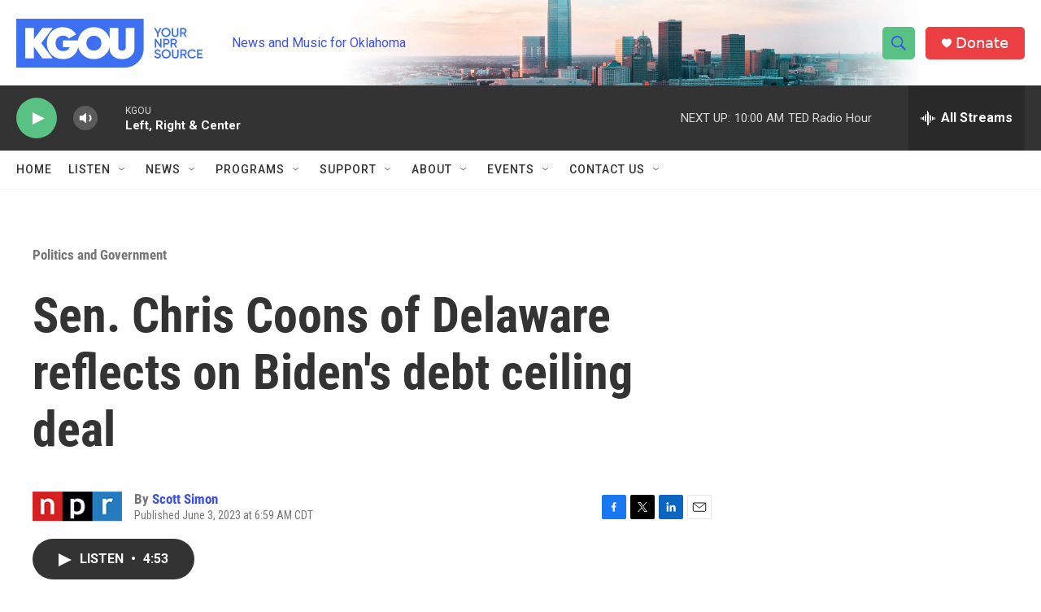

--- FILE ---
content_type: text/html; charset=utf-8
request_url: https://www.google.com/recaptcha/api2/aframe
body_size: -106
content:
<!DOCTYPE HTML><html><head><meta http-equiv="content-type" content="text/html; charset=UTF-8"></head><body><script nonce="zArZmPl5bo0ap-RdbN_93g">/** Anti-fraud and anti-abuse applications only. See google.com/recaptcha */ try{var clients={'sodar':'https://pagead2.googlesyndication.com/pagead/sodar?'};window.addEventListener("message",function(a){try{if(a.source===window.parent){var b=JSON.parse(a.data);var c=clients[b['id']];if(c){var d=document.createElement('img');d.src=c+b['params']+'&rc='+(localStorage.getItem("rc::a")?sessionStorage.getItem("rc::b"):"");window.document.body.appendChild(d);sessionStorage.setItem("rc::e",parseInt(sessionStorage.getItem("rc::e")||0)+1);localStorage.setItem("rc::h",'1768750021952');}}}catch(b){}});window.parent.postMessage("_grecaptcha_ready", "*");}catch(b){}</script></body></html>